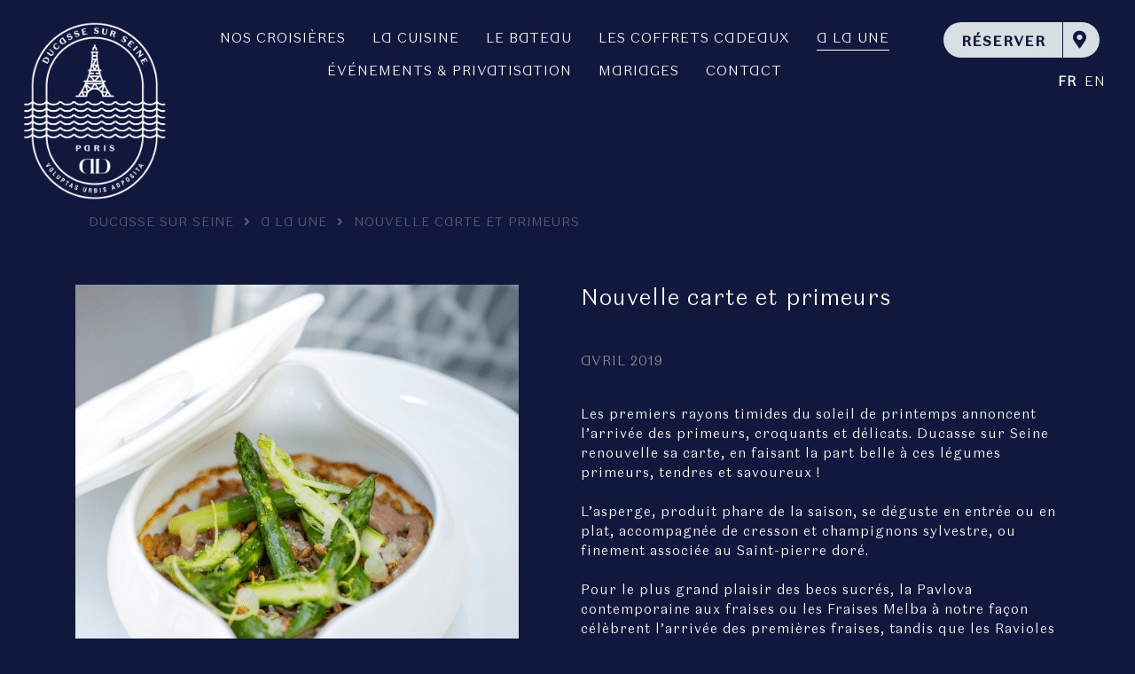

--- FILE ---
content_type: text/html;charset=UTF-8
request_url: http://ducasse-seine.com/fr/nouvelle-carte
body_size: 16525
content:
<!DOCTYPE HTML>
<html lang="fr">
    <head>
        <title>Nouvelle carte et primeurs | Ducasse sur Seine</title>
<meta charset="utf-8" />
<meta name="viewport" content="width=device-width, initial-scale=1, shrink-to-fit=no">

            <meta name="titre" content="Menus du restaurant Ducasse sur Seine" />
            <meta name="description" content="Découvrez la nouvelle carte du restaurant sur l'eau Ducasse sur Seine, qui met à l’honneur les plus  beaux produits de saison pour une croisière gastronomique pleine de saveur" />
    

<link rel="icon" type="image/png" href="http://ducasse-seine.com/user/themes/dss/assets/img/fav.png">
<link rel="stylesheet" href="https://use.fontawesome.com/releases/v5.7.1/css/all.css" integrity="sha384-fnmOCqbTlWIlj8LyTjo7mOUStjsKC4pOpQbqyi7RrhN7udi9RwhKkMHpvLbHG9Sr" crossorigin="anonymous">
<link rel="stylesheet" href="https://cdnjs.cloudflare.com/ajax/libs/magnific-popup.js/1.1.0/magnific-popup.min.css">

<!-- Google Tag Manager -->
<script>(function(w,d,s,l,i){w[l]=w[l]||[];w[l].push({'gtm.start':
new Date().getTime(),event:'gtm.js'});var f=d.getElementsByTagName(s)[0],
j=d.createElement(s),dl=l!='dataLayer'?'&l='+l:'';j.async=true;j.src=
'https://www.googletagmanager.com/gtm.js?id='+i+dl;f.parentNode.insertBefore(j,f);
})(window,document,'script','dataLayer','GTM-52JKDTD');</script>
<!-- End Google Tag Manager -->
<!-- Google tag (gtag.js) --> <script async src="https://www.googletagmanager.com/gtag/js?id=G-Z64FF66R4W"></script> <script> window.dataLayer = window.dataLayer || []; function gtag(){dataLayer.push(arguments);} gtag('js', new Date()); gtag('config', 'G-Z64FF66R4W'); </script>

        
    
    
<link href="/user/plugins/breadcrumbs/css/breadcrumbs.css?g-3c5144db" type="text/css" rel="stylesheet">
<link href="/user/plugins/form/assets/form-styles.css?g-3c5144db" type="text/css" rel="stylesheet">
<link href="/user/plugins/langswitcher/css/langswitcher.css?g-3c5144db" type="text/css" rel="stylesheet">
<link href="/user/plugins/login/css/login.css?g-3c5144db" type="text/css" rel="stylesheet">
<link href="/user/themes/dss/assets/css/bootstrap.min.css?g-3c5144db" type="text/css" rel="stylesheet">
<link href="/user/themes/dss/assets/css/dss-style.css?g-3c5144db" type="text/css" rel="stylesheet">



        	<link rel="alternate" hreflang="fr" href="http://ducasse-seine.com/fr/nouvelle-carte" />
	<link rel="alternate" hreflang="en" href="http://ducasse-seine.com/en/new-menu-and-early-vegetables" />
                    
        
                    <link href="/user/plugins/breadcrumbs/css/breadcrumbs.css?g-3c5144db" type="text/css" rel="stylesheet">
<link href="/user/plugins/form/assets/form-styles.css?g-3c5144db" type="text/css" rel="stylesheet">
<link href="/user/plugins/langswitcher/css/langswitcher.css?g-3c5144db" type="text/css" rel="stylesheet">
<link href="/user/plugins/login/css/login.css?g-3c5144db" type="text/css" rel="stylesheet">
<link href="/user/themes/dss/assets/css/bootstrap.min.css?g-3c5144db" type="text/css" rel="stylesheet">
<link href="/user/themes/dss/assets/css/dss-style.css?g-3c5144db" type="text/css" rel="stylesheet">

            <script src="/user/themes/dss/assets/js/bootstrap.js?g-3c5144db"></script>
<script src="/user/themes/dss/assets/js/dss-animate.js?g-3c5144db"></script>
<script src="/user/themes/dss/assets/js/send.js?g-3c5144db"></script>

            </head>
                         
        <body id="nouvelle-carte" class="blue">
                    <header  class="header pt-4 px-4 pb-4 pb-lg-1 pb-xl-0 justify-content-between justify-content-xl-around">
      <div class="logo-container mb-3">
        <div class="logo d-none d-lg-block">
                    <a href="/fr"><img src="/user/themes/dss/assets/img/DSS_LOGO_BLANC.png" class="img-fluid" alt="Logo Ducasse sur Seine"></a>
                  </div>
        <div class="logo2l d-xs-block d-lg-none">
                    <a href="/fr"><img src="/user/themes/dss/assets/img/logo-dss-2l-blanc.png" class="img-fluid" alt="Logo Ducasse sur Seine"></a>
                  </div>
      </div>
          <div class="navigation pt-2">
              <a href="#" class="menu-link" data-toggle="modal" data-target="#menu-mobile">
                <svg version="1.1" xmlns="http://www.w3.org/2000/svg" xmlns:xlink="http://www.w3.org/1999/xlink" x="0px" y="0px" width="34px" height="27px" viewBox="0 0 34 27" enable-background="new 0 0 34 27" xml:space="preserve">
                  <rect fill="#10183e" width="30" height="1"></rect>
                  <rect y="8" fill="#10183e" width="30" height="1"></rect>
                  <rect y="16" fill="#10183e" width="30" height="1"></rect>
                </svg>
              </a>
              <ul class="menu d-none d-lg-flex">
                <li><a href="/fr/croisieres-gastronomiques-paris">Nos croisières</a></li>
                <li><a href="/fr/la-cuisine">La cuisine</a></li>
                <li><a href="/fr/le-bateau">Le bateau</a></li>
                <!-- <li><a href="https://reservation.ducasse-seine.com/fr/gouter-paris-vue-tour-eiffel/" target="_blank">A quai</a></li> -->
                <li><a href="https://shop.ducasse-seine.com/" target="_blank">Les coffrets cadeaux</a></li>
                <li><a href="/fr/a-la-une" class="active">A la une</a></li>
                <li><a href="/fr/evenements-privatisation">Événements & privatisation</a></li>
                <li><a href="/fr/mariage">Mariages</a></li>
                <li><a href="/fr/contact">Contact</a></li>
              </ul>
          </div>
          <div class="nav-right">
              <div class="booking d-none d-lg-block">
                  <a class="reservation" href="https://reservation.ducasse-seine.com" target="_blank">Réserver</a>
                  <a class="info" href="#"><i class="fas fa-map-marker-alt"></i></a>
              </div>
              <div class="info-hover">
                  <div class="text">
                    <p class="title">Ducasse sur&nbsp;Seine</p>
                    <i class="fas fa-ship"></i> Port Debilly<br />
                    <i class="fas fa-subway"></i> Trocadéro<br />
                    <i class="fas fa-train"></i> Champs de Mars Tour Eiffel<br />
                    <i class="fas fa-car"></i> Place de Varsovie
                  </div>
                  <div class="map">
                    <img src="/user/themes/dss/assets/img/info/acces-dss.png" class="img-fluid" alt="Accès">
                  </div>
              </div>
              <div class="menu-mobile d-lg-none text-right">
                                <img src="/user/themes/dss/assets/img/DSS_VAGUE_FOOTER-BLANC.png" alt="Ducasse sur seine" width="60">
                                <div id="mo">
                  <div class="booking mt-4" style="margin-right: 0;">
                    <a class="reservation" href="https://reservation.ducasse-seine.com" target="_blank">Réserver</a>
                    <a class="info" href="#"><i class="fas fa-map-marker-alt"></i></a>
                  </div>
  
                  <ul class="menu-m text-right">
                    <li><a href="/fr/croisieres-gastronomiques-paris">Nos croisières</a></li>
                    <li><a href="/fr/la-cuisine">La cuisine</a></li>
                    <li><a href="/fr/le-bateau">Le bateau</a></li>
                    <!-- <li><a href="https://reservation.ducasse-seine.com/fr/gouter-paris-vue-tour-eiffel/" target="_blank">A quai</a></li> -->
                    <li><a href="https://shop.ducasse-seine.com/" target="_blank">Les coffrets cadeaux</a></li>
                    <li><a href="/fr/a-la-une" class="active">A la une</a></li>
                    <li><a href="/fr/evenements-privatisation">Événements & privatisation</a></li>
                    <li><a href="/fr/contact">Contact</a></li>
                  </ul>
                  <div class="d-md-none">
                    <div id="slang">
<ul>

                            
            <li class="lng"><a href="/fr/nouvelle-carte" id="lg-fr" class="external active">FR</a></li>
    

                                                    
            <li class="lng"><a href="/en/new-menu-and-early-vegetables" id="lg-en" class="external">EN</a></li>
    
</ul>
</div>                  </div>
                </div>
    
              </div>
              <div class="d-none d-lg-block">
                <div id="slang">
<ul>

                            
            <li class="lng"><a href="/fr/nouvelle-carte" id="lg-fr" class="external active">FR</a></li>
    

                                                    
            <li class="lng"><a href="/en/new-menu-and-early-vegetables" id="lg-en" class="external">EN</a></li>
    
</ul>
</div>              </div>

          </div>
    </header>

        <div class="main">
    <div class="content container">

      <div class="row">
        <div class="col-md-12 pb-5">
          <div class="container breadcrumbs">
            
<div id="breadcrumbs" class="clearfix" itemscope itemtype="http://schema.org/BreadcrumbList">
            <span itemprop="itemListElement" itemscope itemtype="http://schema.org/ListItem">
                                    <a itemscope itemtype="http://schema.org/Thing" itemprop="item" href="/fr" itemid="/fr">
                    <span itemprop="name">Ducasse sur Seine</span>
                </a>
                        <i class="fa fa-angle-right"></i>
                <meta itemprop="position" content="1" />
    </span>
        <span itemprop="itemListElement" itemscope itemtype="http://schema.org/ListItem">
                                    <a itemscope itemtype="http://schema.org/Thing" itemprop="item" href="/fr/a-la-une" itemid="/fr/a-la-une">
                    <span itemprop="name">A la une</span>
                </a>
                        <i class="fa fa-angle-right"></i>
                <meta itemprop="position" content="2" />
    </span>
        <span itemprop="itemListElement" itemscope itemtype="http://schema.org/ListItem">
                                    <span itemscope itemtype="http://schema.org/Thing" itemprop="item" itemid="/fr/nouvelle-carte">
                    <span itemprop="name">Nouvelle carte et primeurs</span>
                </span>
                            <meta itemprop="position" content="3" />
    </span>
    </div>
          </div>
        </div>
      </div>

      <div class="row">

        <div class="col-sm-12 col-md-6">
          <img src="/user/pages/05.a-la-une/19-04-nouvelle-carte-primeurs/nouvelle_carte_primeur.png?g-3c5144db" class="img-fluid" alt="Nouvelle carte et primeurs">
        </div>

        <div class="col-sm-12 col-md-6">
          <div class="description">
            <div class="page-title">
              <h1>Nouvelle carte et primeurs</h1>
            </div>
            <div class="news-date">
              avril 2019
            </div>

            <div>
            <p>Les premiers rayons timides du soleil de printemps annoncent l’arrivée des primeurs, croquants et délicats. Ducasse sur Seine renouvelle sa carte, en faisant la part belle à ces légumes primeurs, tendres et savoureux !
<br /><br />
L’asperge, produit phare de la saison, se déguste en entrée ou en plat, accompagnée de cresson et champignons sylvestre, ou finement associée au Saint-pierre doré.
<br /><br />
Pour le plus grand plaisir des becs sucrés, la Pavlova contemporaine aux fraises ou les Fraises Melba à notre façon célèbrent l’arrivée des premières fraises, tandis que les Ravioles d’agrumes, sorbet au citron de Menton invitent à profiter des derniers agrumes de saison.
<br><br></p>
<div class="button-cta">
  <a href="https://reservation.ducasse-seine.com/" class="btn-round" target="_blank">Nos croisières</a>
</div>
            </div>

            <div class="back-button">
              <a href="/fr/a-la-une">&lsaquo; Retour</a>
            </div>
          </div>
        </div>

      </div>

    </div>
</div>


                <div class="footer">
    <div id="footer-waves" class="d-flex justify-content-center">
            <span><img src="/user/themes/dss/assets/img/DSS_VAGUE_FOOTER-BLANC.png" alt="Les Collectionneurs" width="60"></span>
      
    </div>
    <div class="container-fluid">
      <div class="row">
        <div class="col-md-12 col-lg-4 text-lg-left text-center mb-3 pr-lg-5 mb-xl-0 pl-lg-5" style="min-height: 40px;">
          <a href="#" class="btn-round mr-0" id="btn-nl">Newsletter</a>          
          <div id="form-nl" class="">
            <form>
              <input type="text" placeholder="Entrez votre adresse email" id="nl-email" name="nl-email" class="form-control2">
              <input type="submit" class="btn-round" value="OK">
            </form>
            <div id="msg-nl">
              Merci pour votre inscription!
            </div>
          </div>
        </div>
        <div class="col-md-12 col-lg-8 text-lg-right text-center">
                    <a href="/fr/a-propos" rel="noopener" class="text-nowrap d-block mb-3 d-sm-inline mr-0 mr-sm-4">A propos</a>
                    <a href="/fr/presse" rel="noopener" class="text-nowrap d-block mb-3 d-sm-inline mr-0 mr-sm-4">Presse</a>
                    <a href="/fr/mentions-legales" rel="noopener" class="text-nowrap d-block mb-3 d-sm-inline mr-0 mr-sm-4">Mentions légales</a>
                    <a href="/fr/donnees-personnelles" rel="noopener" class="text-nowrap d-block mb-3 d-sm-inline mr-0 mr-sm-4">Politique de confidentialité</a>
                    <a href="/fr/donnees-personnelles" rel="noopener" class="text-nowrap d-block mb-3 d-sm-inline mr-0 mr-sm-4">Politique de gestion des cookies</a>
                    <a href="https://jobs.ducasse-paris.com/fr" target="_blank" rel="noopener">Rejoignez-nous</a>
        </div>
    </div>
    <div class="row pt-4 justify-content-center justify-content-sm-between">
      <div class="social ml-sm-5">
        <a href="https://www.instagram.com/Ducassesurseine" target="_blank" rel="noopener"><i class="fab fa-instagram"></i></a>
        <a href="https://www.facebook.com/DucasseSurSeine" target="_blank" rel="noopener" style="margin-left: -0.9em;"><i class="fab fa-facebook-square"></i></a>
        <a href="https://www.instagram.com/Ducassesurseine" target="_blank" rel="noopener"><i class="fab fa-linkedin"></i></a>
      </div>
      <div class="logo-footer mt-3 mt-sm-0">
                <a href="https://www.lescollectionneurs.com/" target="_blank" rel="noopener"><img src="/user/themes/dss/assets/img/DSS-LC-OMEGA-BLANC.png" alt="Les Collectionneurs" width="45"></a>
        
                <a href="https://www.ducasse-paris.com" target="_blank" rel="noopener"><img src="/user/themes/dss/assets/img/ducasse-paris-blanc.png" alt="DUCASSE Culture" width="180"></a>
              </div>
      <div class="mt-3 d-none d-lg-block mr-5">
        <span id="cpr">COPYRIGHT © 2021 DUCASSE SUR SEINE</span>
      </div>
    </div>
  </div>
  </div>

      
    
        <script src="https://code.jquery.com/jquery-1.12.4.min.js" integrity="sha256-ZosEbRLbNQzLpnKIkEdrPv7lOy9C27hHQ+Xp8a4MxAQ=" crossorigin="anonymous"></script>
    <script src="https://cdnjs.cloudflare.com/ajax/libs/magnific-popup.js/1.1.0/jquery.magnific-popup.min.js"></script>

            
    <script>
    var cv;
        
      cv = "ducasse sur seine-fr-EU";
        
    window.axeptioSettings = {
      clientId: "65f459383506a67369e3774f",
      cookiesVersion: cv,
      googleConsentMode: {
        default: {
          analytics_storage: "denied",
          ad_storage: "denied",
          ad_user_data: "denied",
          ad_personalization: "denied",
          wait_for_update: 500
        }
      }
    };
    
    (function(d, s) {
      var t = d.getElementsByTagName(s)[0], e = d.createElement(s);
      e.async = true; e.src = "//static.axept.io/sdk.js";
      t.parentNode.insertBefore(e, t);
    })(document, "script");
    </script>
    

<script src="/user/themes/dss/assets/js/bootstrap.js?g-3c5144db"></script>
<script src="/user/themes/dss/assets/js/dss-animate.js?g-3c5144db"></script>
<script src="/user/themes/dss/assets/js/send.js?g-3c5144db"></script>


        <!-- Google Tag Manager (noscript) -->
        <noscript><iframe src="https://www.googletagmanager.com/ns.html?id=GTM-52JKDTD" height="0" width="0" style="display:none;visibility:hidden"></iframe></noscript>
        <!-- End Google Tag Manager (noscript) -->

    </body>
            
    
</html>


--- FILE ---
content_type: text/css
request_url: http://ducasse-seine.com/user/themes/dss/assets/css/dss-style.css?g-3c5144db
body_size: 6270
content:
/* DSS Custom CSS */

@font-face {
  font-family: "domainesanstextducasse-light";
  src: url("../font/domainesanstextducasse-light.woff2") format("woff2"), url("../font/domainesanstextducasse-light.woff") format("woff");
  font-weight: normal;
  font-style: normal;
}

@font-face {
  font-family: "domainesanstextducasse-medium";
  src: url("../font/domainesanstextducasse-medium.woff2") format("woff2"), url("../font/domainesanstextducasse-medium.woff") format("woff");
  font-weight: normal;
  font-style: normal;
}

@font-face {
  font-family: "domainesanstext-italic";
  src: url("../font/domainesanstext-italic.woff2") format("woff2"), url("../font/domainesanstext-italic.woff") format("woff");
  font-weight: normal;
  font-style: normal;
}

@font-face {
  font-family: "domainesanstextducasse-bold";
  src: url("../font/domainesanstextducasse-bold.woff2") format("woff2"), url("../font/domainesanstextducasse-bold.woff") format("woff");
  font-weight: normal;
  font-style: normal;
}

/* General */
body {
  font-family: "domainesanstextducasse-light";
  font-size: 15px;
  letter-spacing: 1px;
  color: #10183e;
  background-color: #d7dfe2;
  padding: 0px;
  min-height: 100vh;
}
body#legals, body#personal-data, body#articles, body#error, body#contact.spe-size {
  overflow-y: scroll;
}
body#contact {
  overflow-x: hidden;
}
body .main {
  padding: 0 2em;
  background-color: #d7dfe2;
}
body.blue .main {
  background-color: #10183e;
}
h1, h2, h3, h4, h5, h6 {
  font-family: "domainesanstextducasse-light";
  margin-bottom: 20px;
}
h1 {
  font-size: 25px;
}
h2 {
  font-size: 25px;
}
.col, .col-1, .col-10, .col-11, .col-12, .col-2, .col-3, .col-4, .col-5, .col-6, .col-7, .col-8, .col-9, .col-auto, .col-lg, .col-lg-1, .col-lg-10, .col-lg-11, .col-lg-12, .col-lg-2, .col-lg-3, .col-lg-4, .col-lg-5, .col-lg-6, .col-lg-7, .col-lg-8, .col-lg-9, .col-lg-auto, .col-md, .col-md-1, .col-md-10, .col-md-11, .col-md-12, .col-md-2, .col-md-3, .col-md-4, .col-md-5, .col-md-6, .col-md-7, .col-md-8, .col-md-9, .col-md-auto, .col-sm, .col-sm-1, .col-sm-10, .col-sm-11, .col-sm-12, .col-sm-2, .col-sm-3, .col-sm-4, .col-sm-5, .col-sm-6, .col-sm-7, .col-sm-8, .col-sm-9, .col-sm-auto, .col-xl, .col-xl-1, .col-xl-10, .col-xl-11, .col-xl-12, .col-xl-2, .col-xl-3, .col-xl-4, .col-xl-5, .col-xl-6, .col-xl-7, .col-xl-8, .col-xl-9, .col-xl-auto {
  transition: all 0.3s ease-in-out;
}
a {
  color: #10183e;
  text-decoration: none;
}
a:hover {
  color: #10183e;
  text-decoration: none;
}
body#legals .description a {
  text-decoration: underline;
}
body#error .description a {
  text-decoration: underline;
}

ul {
  list-style: none;
  padding: 0;
}
ul.menu a::before {
  content: "";
  width: 100%;
  top: 110%;
  position: absolute;
  height: 1px;
  background-color: #10183e;
  -webkit-transform: perspective(1px) scale3d(0, 1, 1);
  -moz-transform: perspective(1px) scale3d(0, 1, 1);
  -ms-transform: perspective(1px) scale3d(0, 1, 1);
  -o-transform: perspective(1px) scale3d(0, 1, 1);
  transform: perspective(1px) scale3d(0, 1, 1);
  transform-origin: 0% 50%;
  -webkit-transform-origin: 0% 50%;
  -moz-transform-origin: 0% 50%;
  -ms-transform-origin: 0% 50%;
  -o-transform-origin: 0% 50%;
  -webkit-transition: transform 1s cubic-bezier(0.19, 1, 0.22, 1);
  -moz-transition: transform 1s cubic-bezier(0.19, 1, 0.22, 1);
  -ms-transition: transform 1s cubic-bezier(0.19, 1, 0.22, 1);
  -o-transition: transform 1s cubic-bezier(0.19, 1, 0.22, 1);
  transition: transform 1s cubic-bezier(0.19, 1, 0.22, 1);
}
ul a.active::before, ul.menu a:hover::before {
  -webkit-transform: perspective(1px) scale3d(1, 1, 1);
  -moz-transform: perspective(1px) scale3d(1, 1, 1);
  -ms-transform: perspective(1px) scale3d(1, 1, 1);
  -o-transform: perspective(1px) scale3d(1, 1, 1);
  transform: perspective(1px) scale3d(1, 1, 1);
  background-color: #10183e;
}

input#mailnl {
    width: 270px;
    font-size: 16px;
    color: #fff;
    border: 0;
    background-color: transparent;
    border: 1px solid #10183e;
    text-align: center;
    display: inline-block;
    vertical-align: super;
    outline: none;
    border-radius: 10px;
}
input#btnnews {
    background-color: transparent;
    border: 1px solid #10183e;
    border-radius: 25px;
    padding: 2px 13px;
    color: #10183e;
    vertical-align: super;
    cursor: pointer;
}
.content.container {
  padding-bottom: 3em;
}
.content img {
  max-width: 100%;
  height: auto;
}
.spe-size .content {
}
body#legals .content, body#personal-data .content, body#error .content {
  padding-top: 100px;
  padding-bottom: 100px;
}
body#articles .content {
}
body#articles .content .row .d-flex.align-items-center {
  height: auto;
}
.content .row .d-flex.align-items-center {
}
#a-la-une .content .row .d-flex.align-items-center {
}
.carousel {
  margin: 0 45px 0 30px;
}
.carousel-control-next, .carousel-control-prev {
  width: auto;
  color: #10183e;
  opacity: 1;
}
.carousel-control-next {
  right: 30px;
  position: fixed;
}
.carousel-control-prev {
  position: fixed;
  left: 30px;
}
.carousel-control-next:focus, .carousel-control-next:hover, .carousel-control-prev:focus, .carousel-control-prev:hover {
  color: #10183e;
}
.carousel-control-next-icon, .carousel-control-prev-icon {
  background-image: none;
  width: 20px;
  height: 40px;
}
.carousel-indicators {
  position: fixed;
  bottom: 60px;
}
.carousel-indicators li {
  background-color: transparent;
  text-indent: initial;
  width: auto;
  height: auto;
  margin: 0 30px;
  text-transform: uppercase;
  font-family: "domainesanstextducasse-medium";
  cursor: pointer;
}
.carousel-indicators li a {
  color: #555555;
}
.carousel-indicators .active {
  background-color: transparent;
}
.carousel-indicators li:first-child {
  display: none;
}
img.vague {
  position: absolute;
  top: 270px;
  left: -60px;
}
.margin-auto {
  margin: 0 auto;
}
.show-mobile {
  display: none;
}
.show-desktop {
  display: block;
}

/* Modal */
.modal-open .modal {
  padding: 0 !important;
  border: 10px solid #10183e;
}
.modal-open .modal .modal-dialog {
  max-width: 100%;
  /* margin: auto; */
}
.modal-backdrop {
  background: #fff;
}
.modal-backdrop.show {
  opacity: 1;
}
.modal-content {
  border: 0;
}
.modal-title {
  font-size: 25px;
  text-transform: uppercase;
}
.modal button.close {
  position: fixed;
  right: 30px;
  top: 0;
  z-index: 10;
}

/* CUSTOM FONTS */
.big-title h1 {
  z-index: 5;
  font-family: "domainesanstextducasse-light";
  font-size: 40px;
  letter-spacing: 1rem;
  text-transform: uppercase;
}
.subtitle {
  z-index: 5;
  font-family: "domainesanstextducasse-light";
  font-size: 25px;
  letter-spacing: 4px;
  text-transform: uppercase;
}
.title {
  z-index: 5;
}
.title h1, .title h2 {
  z-index: 5;
  width: 675px;
  font-family: "domainesanstextducasse-light";
  font-size: 50px;
  letter-spacing: 15px;
  text-transform: uppercase;
  margin-top: 30px;
  margin-bottom: 30px;
}
.page-title {
  font-family: "domainesanstextducasse-light";
  margin-bottom: 3em;
}
.description {
}
.description .intro {
}
.intro-texte, .intro-texte h2 {
  font-family: "domainesanstextducasse-medium";
  font-size: 16px;
  font-weight: bold;
  text-transform: uppercase;
  margin-bottom: 1em;
}
.description .special-details {
}
.button-cta {
  margin-top: 15px;
  letter-spacing: 2px;
  line-height: 30px;
  text-transform: uppercase;
}
.button-cta a {
  font-family: "domainesanstextducasse-medium";
  border-bottom: 1px solid #10183e;
}
.citation {
}
.citation .auteur {
  font-size: 13px;
  letter-spacing: 1px;
  text-align: right;
  margin: 15px 0;
}
.citation .auteur .job {
  font-family: "domainesanstextducasse-light";
}
body#legals .description, body#personal-data .description, body#error .description {
  max-width: 100%;
}
body#articles .description {
  max-width: 100%;
  min-width: 300px;
}

/* SPE SIZE */
.big-title {
  z-index: 5;
}
body.spe-size {
  font-size: 13px;
}
body.spe-size .logo {
  width: 165px;
}
body.spe-size .navigation {
  margin: 0 25px;
}
body.spe-size img.img-fluid {

}
body.spe-size .content .row .d-flex.align-items-center {
  height: 90vh;
}
body.spe-size .big-title h1 {
  font-size: 35px;
}
body.spe-size .title h1, body.spe-size .title h2 {
  font-size: 45px;
  letter-spacing: 12px;
}
body#a-la-une.spe-size .title h1 {
  font-size: 35px;
  letter-spacing: 10px;
}
body.spe-size .text .title h1, body.spe-size .text .title h2 {
  font-family: "domainesanstextducasse-light";
  font-size: 18px;
  line-height: 25px;
  letter-spacing: 1px;
  text-transform: uppercase;
  margin-bottom: 15px;
}
body.spe-size .info-hover {
  width: 280px;
  border-radius: 7em;
}
body.spe-size .text {
  padding: 0 25px;
  font-family: "domainesanstextducasse-medium";
  font-size: 12px;
  line-height: 22px;
}
div#booking-offer.spe-size img.img-fluid {
  max-height: 400px;
}
/* END SPE SIZE */

/* SPECIAL IE */
body.ie .carousel-indicators {
  display: none;
}
body.ie .modal button.close {
  position: fixed;
  right: 30px;
  top: 30px;
  z-index: 10;
}
/* END SPECIAL IE */

/* A LA UNE */
body#a-la-une .title {
  position: absolute;
  top: 60px;
}
body#a-la-une.spe-size .title {
  top: 0;
}
body#a-la-une .carousel-indicators li {
  display: inline-block;
  width: 12px;
  height: 12px;
  margin: 1px 5px;
  text-indent: -999px;
  cursor: pointer;
  border: 1px solid #10183e;
  border-radius: 10px;
}
body#a-la-une .carousel-indicators .active {
  width: 14px;
  height: 14px;
  margin: 0 5px;
  background-color: #10183e;
}
.news-info {
  padding: 25px 0;
}
.news-title {
  font-family: "domainesanstextducasse-medium";
  font-size: 1.2em;
  margin-bottom: 15px;
}
.news-date {
  color: #8e8f90;
  text-transform: uppercase;
  margin-bottom: 2.5em;
}
.news-info .button-cta {
  /* margin-top: 0; */
  text-transform: initial;
}
.back-button {
  font-size: 16px;
  margin-top: 100px;
}
.back-button a {
  color: #8e8f90;
}
/* END A LA UNE */

/*COOKIE BANNER*/
#cookie {
  position: fixed;
  z-index: 999;
  bottom: 0;
  left: 0;
  width: 100%;
  padding: 9px 30px 9px;
  background-color: #10183e;
  opacity: 0;
  -webkit-transform: translateY(100%);
  transform: translateY(100%);
  -webkit-transition: all 1s ease;
  transition: all 1s ease;
  white-space: normal;
}
#cookie .cookie-text a {
  color: #fff;
  text-decoration: underline !important;
}
#cookie p {
  margin: 0 auto;
}
#cookie .inner-cookie {
  width: 100%;
  display: flex;
  align-items: center;
}
#cookie.display {
  opacity: 1;
  -webkit-transform: translateY(0%);
  transform: translateY(0%);
}
#cookie .inner-cookie .cookie-text {
  padding-right: 20px;
  color: #fff;
  font-family: "domainesanstextducasse-light";
  line-height: 24px;
  letter-spacing: .05em;
}
.btn.close-cookie {
  text-align: center;
  display: inline-block;
  min-width: 4.5em;
  border: 1px solid #fff;
  letter-spacing: 0.1em;
  border-radius: 2em;
  transition: all ease-in .2s;
  background-color: #fff;
  font-weight: bold;
}
/* END COOKIE BANNER */

/* End General */

/* Header */
.header {
  z-index: 9;
  background-color: #d7dfe2;
  width: 100%;
  display: flex;
  position: sticky;
  top: 0;
}
.header.active {
}
.logo-container {
}
.logo {
  width: 165px;
}
.logo2l {
  width: 160px;
  margin-left: 5px;
  margin-top: 0px;
}
header {
}
.header table {
  width: 100%;
}
.header td {
  vertical-align: top;
}
.navigation {
  display: flex;
  justify-content: flex-end;
  align-items: flex-start;
}
.navigation ul > li {
  margin-right: 1em;
  margin-left: 1em;
  margin-bottom: 1em;
  text-align: center;
}
.navigation ul > li:last-child {
}
.navigation ul > li > a {
  position: relative;
  text-transform: uppercase;
  display: inline-block;
  max-width: none;
}
ul.menu {
  display: flex;
  flex-wrap: wrap;
  justify-content: center;
}
ul.menu a {
}
ul.menu a:hover {
}
#slang {
    float: right;
    margin-top: 1em;

}

#slang > ul {
  display: flex;

}
#slang li {
  margin-right: 35px;
}
#slang a.active {
  text-decoration: none;
  font-weight: bold;
}
.booking {
  text-align: right;
  min-width: 180px;
  margin-right: 1em;
}
.booking a.reservation {
  background-color: #10183e;
  padding: 11px 20px;
  color: #d7dfe2;
  font-family: "domainesanstextducasse-medium";
  height: 41px;
  text-transform: uppercase;
  border-top-left-radius: 25px;
  border-bottom-left-radius: 25px;
  display: inline-block;
  font-weight: bold;
  padding-right: 10px;
}
.booking a.info {
  background-color: #10183e;
  padding: 5px 14px 6px 12px;
  margin-left: -6px;
  border: 1px solid #d7dfe2;
  color: #d7dfe2;
  border-top-right-radius: 25px;
  border-bottom-right-radius: 25px;
  display: inline-block;
}
.booking a.info i {
  font-size: 20px;
  line-height: 30px;
  width: 20px;
  margin-left: -5px;
}
.info-hover {
  position: absolute;
  top: 90px;
  right: 10px;
  background-color: #10183e;
  color: #fff;
  padding: 50px 0 0;
  width: 350px;
  opacity: 0;
  visibility: hidden;
  transition: visibility 0s .3s, opacity .25s linear, transform .2s linear;
}
.info-hover.open {
  opacity: 1;
  visibility: visible;
  transition: opacity .25s linear, transform .2s linear;
  transform: translateY(0);
  z-index: 9999;
}
.info-hover .map {
  width: 100%;
}
.text {
  padding: 0 50px;
  font-family: "domainesanstextducasse-medium";
  font-size: 14px;
  line-height: 26px;
}
.text .title, .text .title h1, .text .title h2 {
  font-family: "domainesanstextducasse-light";
  font-size: 20px;
  line-height: 28px;
  letter-spacing: 1px;
  text-transform: uppercase;
  margin-top: 0;
}
.text i {
  font-size: 20px;
  line-height: 28px;
  width: 30px;
  height: 30px;
  text-align: center;
}
.menu-link {
  display: none;
}
.menu-mobile-hover .content, .video-hover .content, .reservation-hover .content {
  padding: 0 15px;
}
.menu-mobile-hover, .video-hover, .reservation-hover {
  position: fixed;
  opacity: 0;
  visibility: hidden;
  transition: visibility 0s .3s, opacity .25s linear, transform .2s linear;
}
.menu-mobile-hover.open, .video-hover.open, .reservation-hover.open {
  visibility: visible;
  opacity: 1;
  transition: opacity .25s linear, transform .2s linear;
  transform: translateY(0);
  z-index: 999;
  text-align: center;
  position: fixed;
  top: 0;
  left: 0;
  background-color: #fff;
  border: 10px solid #10183e;
  letter-spacing: 1px;
  color: #10183e;
  height: 100%;
  width: 100%;
}
.menu-mobile-hover.open .close, .video-hover.open .close, .reservation-hover.open .close {
  color: #10183e;
  padding: 20px;
}
ul.menu-mobile > li {
  margin-bottom: 10px;
}
ul.menu-mobile > li > a {
  position: relative;
  text-transform: uppercase;
}
ul > li > a:hover, ul > li > a.active {
  /*font-family: "domainesanstextducasse-medium";*/
}
a.link img {
  transition: all 0.3s ease-in-out;
}
a.link:hover img {
  transform: scale(1.1);
  transition: all 0.3s ease-in-out;
}
/* End Header */

/* Footer */
.footer {
  width: 100%;
  border-top: 1px solid #10183e;
  padding: 40px 0;
  padding-top: 80px;
  margin-top: 0px;
  clear: both;
  background-color: hsl(196, 16%, 86%);
}
.blue .footer {
  background-color: #10183e;
}
.footer a {
  text-transform: uppercase;
  margin-right: 1.5em;
}
.footer a i {
  font-size: 28px;
  margin-left: 10px;
}
.footer a:last-child i {
  margin: 0
}
/* End Footer */



/* Contact Form */
body.contactform {
  max-height: none!important;
  height: auto!important;
  overflow-y: auto!important;
  overflow-x: hidden;
  -webkit-overflow-scrolling: touch!important;
  width: 100%;
  word-wrap: break-word;
}

body.contactform main,
body.contactform section {
  width: 100%;
}

.field{
  text-align: left;
}

#contact .contact-form .empty, #contact .contact-form .false-time {
  border-color:red!important;
}

.ctc-form2 select {
  text-align: left;
  font-size: 14px;
  width: 100%;
  -webkit-appearance: none;
  -moz-appearance: none;
  appearance: none;
  cursor: pointer;
  color:  #fff;
  border: 0 solid #fff;
  background: transparent;
  letter-spacing: 0.15em;
  height: calc(2rem - 4px);
  padding: 0;
  border-bottom: 1px solid #fff;
  text-align: left;
  display: inline-block;
  transition: border-width 0.1s ease-in-out;
  vertical-align: middle;
  border-radius: 0;
  font-family: inherit;
  transition: all 0.2s ease-in-out;
  padding: 0px 5px;
  box-sizing: content-box!important;
  background-color: transparent;
}

#time-en select.meridiem {
  width: 22%;
  height: 34px;
}

#time-en input[type=number] {
  width: 31%;
}

select {
  -webkit-appearance: none;
}

#contact .contact-form .budget {
  display: none;
}

#contact .contact-form .resa-num {
  display: none;
}

#contact .contact-form .date-field {
  display: none;
}

#contact .contact-form .field .dropdown-arrow {
  position: absolute;
  top: calc(50% - 2.5px);
  right: 10px;
  width: 0;
  height: 0;
  border-left: 5px solid transparent;
  border-right: 5px solid transparent;
  border-top: 5px solid #10183e;
}

#contact .contact-form .field {
  margin: 12px 0;
  position: relative;
  max-width: 620px;
  font-size: 0;
  display: flex;
  justify-content: space-between;
  text-align: left;
}

#contact .contact-form input[type=text], #contact .contact-form input[type="email"] {
  width: 45%;
  font-size: 14px;
  padding: 5px;
}

#contact .contact-form .buttons .reset,
#contact .contact-form .buttons .submit {
  font-size: 0.8em;
  background: transparent;
  padding: 0.4em 0;
  text-align: center;
  display: inline-block;
  cursor: pointer;
  width: 4.5em;
  border-width: 1px;
  border-style: solid;
  border-color: #fff;
  color: #fff;
  letter-spacing: 0.1em;
  border-radius: 2em;
  vertical-align: bottom;
  height: 3em;
  transition: all ease-in .2s;
  width: 100px;
  text-transform: uppercase;
  margin-top: 10px;
}

#contact .contact-form .buttons .submit{
  background-color: #10183e;
  color: #fff;
  margin-top: 20px;
}

#contact .contact-form [type="checkbox"] {
  -webkit-appearance: checkbox !important;
  -moz-appearance: checkbox !important;
  appearance: checkbox !important;
  margin-right: .5em;
}

#contact .contact-form .sub-news {
  display: inline;
}

#contact .contact-form textarea {
  resize: none;
  width: 100%;
  padding: 6px;
  font-size: 14px;
  background: transparent;
  border: 1px solid #10183e;
  border-radius: .5em;
  margin-top: 10px;
  color: #10183e;
  font-family: inherit;
}

#contact .contact-form img {
  height: 20px;
  position: absolute;
  top: calc(50% - 15px);
  right: 0px;
}

#contact .contact-form .time input[type=number] {
  width: 45%;
  font-size: 14px;
}

#contact .contact-form .date {
  width: 45%;
  position: relative;
}

#contact .contact-form .date input[type="text"] {
  width: 100%;
  cursor: pointer;
}

#contact .contact-form .date .date-label {
  cursor: pointer;
}

#contact .contact-form .time {
  display: flex;
  width: 47%;
  justify-content: space-between;
}

#contact .contact-form input.hours, #contact .contact-form input.minutes {
  height: 20px;
}

.form-valid {
  height: 100%;
  z-index: 2;
  position: absolute;
  background-color: #fff;
  padding: 10%;
  width: 100%;
  width: calc(100% + 2px);
  border: 1px #fff solid;
  margin-left: -1px;
}

#contact .contact-form input[type=text], #contact .contact-form input[type="email"], #contact .contact-form input[type="number"] {
  border: 0 solid #10183e;
  background: transparent;
  letter-spacing: 0.05em;
  padding: 0;
  border-bottom: 1px solid #10183e;
  transition: border-width 0.1s ease-in-out;
  vertical-align: middle;
  border-radius: 0;
  font-family: inherit;
  transition: all 0.2s ease-in-out;
  padding: 5px;
  box-sizing: content-box!important;
  color: #10183e;
  outline: none;
}

option:invalid {
  color: #10183e !important;
}

select:required:invalid {
  color: #9e9e9e !important;
}

select:required:invalid {
  color: gray !important;
}

option:first {
  color: #10183e !important;
}

#contact .contact-form select {
  outline: none;
  color: #10183e;
}

#contact .contact-form select:focus {
  outline: none;
  color: #10183e;
}

.mandatory{
  text-align: right;
  font-size: .9em;
  color: #10183e;
  margin-bottom: 1em;
}

.scroll, .scroll section{
  height: 100%!important;
}

.ctc-form ::-webkit-input-placeholder { /* Chrome/Opera/Safari */
  color: #fff;
}
main ::-moz-placeholder { /* Firefox 19+ */
  color: #fff;
}
main :-ms-input-placeholder { /* IE 10+ */
  color: #fff;
}
main :-moz-placeholder { /* Firefox 18- */
  color: #fff;
}

/* End Contact Form */


/* Get Grav */

#slider .carousel-indicators {
  display: none;
}
#home #slider .carousel-indicators {
  display: flex;
}

/* End Get Grav */

li.lng {
  margin: 0 !important;
  padding-right: 0.6em;
}

.white-popup {
  position: relative;
  background: #FFF;
  padding: 20px;
  width: auto;
  max-width: 650px;
  margin: 20px auto;
  font-family: "domainesanstextducasse-medium";
  color: #10183e;
}

.carousel-item {
  display: block;
}
table#th, table#tr, table#td {
  border: none;
}

.h-title h1 {
  text-align: center;
  font-size: 55px;
  margin-top: -1em;
  line-height: 1.3em;
}
#p_home-1 img {
  border-radius: 50% 50% 0 0;
}
#p_home-1 {
  margin-bottom: 3em;
}
.img-alpha {
  display: block;
  width: 100%;
  height: auto;
}

.image {
  display: block;
  width: 100%;
  height: auto;
}
.o-title {
  font-size: 2em;
  color: white;
  padding-left: 1em;
  padding-top: 1em;
}
.overlay {
  position: absolute;
  top: 0;
  bottom: 0;
  left: 0;
  right: 0;
  height: 100%;
  width: 100%;
  opacity: 1;
  transition: .5s ease;
  background-color: rgba(0, 16, 82, 0.5);
  padding-left: 15px;
}
.cont-overlay:hover .overlay {
  opacity: 0;
}
#p_home-5 {
  margin-top: 5em;
}
#p_home-5 img {
  border-radius: 0 0 50% 50%;
}
#p_home-5 p {
  max-width: 1024px;
  font-size: 1.4em;
  margin: auto;
}
#footer-waves {
  margin-bottom: 3em;
  background-color: #d7dfe2;
}
#footer-waves span {
  background-color: #d7dfe2;
  padding: 0 25px;
  margin-top: -100px;
}
@media (min-width: 576px) {
  .logo-footer {
    margin-left: 13em;
  }
}
.footer .social {
  padding-top: 1em;
}
.offers-intro {
  padding-right: 2em;
}
.offers-intro h2, .offers-intro h1, #contact h1 {
  font-style: italic;
  font-size: 2.2em;
  letter-spacing: 3px;
  margin-bottom: 2em;
}
.offer-container {
  display: flex;
  flex-wrap: wrap;
  justify-content: flex-start;
  align-items: stretch;
}
.offer {
    float: left;
    margin-bottom: 3em;
    padding: 0 2em;
}
.offer.border {
  border-right: 1px solid #10183e !important;
}
.offer-title {
  text-transform: uppercase;
  font-weight: bold;
  margin-top: 3em;
  margin-bottom: 1em;
  min-height: 2em;
}
.offer-pic img {
    max-width: 100%;
    height: auto;

}
.offer-content {
    margin-bottom: 2em;
}
.offer-box {
    display: flex;
    flex-direction: column;
    justify-content: flex-start;
    height: 100%;
}
.offer-btn {
}
.offer-wave img {
  max-width: 65px;
}
.offer .price {
  font-size: 1.2em;
  font-weight: bold;
}
.btn-round {
  background-color: transparent;
  border: 1px solid #10183e;
  border-radius: 25px;
  padding: 8px 15px;
  color: #10183e;
  vertical-align: super;
  cursor: pointer;
  text-transform: uppercase;
  white-space: nowrap;
  font-size: 15px;
}
.btn-round:hover {
  background-color: #10183e;
  transition: .5s ease;
  color: #fff;
}
.btn-resa .btn-round {
  background-color: #10183e !important;
  color: #fff;
}
.bb-container {
}
.bb-content {
    width: 100%;
    padding: 3em;
    background-color: #10183e;
    color: white;
    text-align: center;
}
.bb-title {
    text-transform: uppercase;
    font-weight: bold;
    padding-bottom: 2em;
}
.bb-btn {
  background-color: #10183e;
  border: 1px solid #fff;
  border-radius: 25px;
  padding: 7px 15px;
  color: #fff;
  vertical-align: super;
  cursor: pointer;
  text-transform: uppercase;
  display: inline-block;
  margin: auto;
  margin-top: 2em;
}
.bb-btn a {
    color: white;
    font-weight: bold;
}
.bb-btn-white {
  background-color: #fff;
  border: 1px solid #10183e;
  border-radius: 25px;
  padding: 7px 15px;
  color: #10183e;
  vertical-align: super;
  cursor: pointer;
  text-transform: uppercase;
  display: inline-block;
  margin: auto;
  margin-top: 2em;
}
.bb-btn-white a {
    color: #10183e;
    font-weight: bold;
}

body.blue {
  background-color: #10183e;
  color: #fff;
}
body.blue .header {
  background-color: #10183e;
  color: #fff;
}
body.blue a {
  background-color: #10183e;
  color: #fff;
}
.blue .booking a.reservation {
  background-color: #d7dfe2;
  padding: 11px 20px;
  color: #10183e;
  font-family: "domainesanstextducasse-medium";
  height: 40px;
  text-transform: uppercase;
  border-top-left-radius: 25px;
  border-bottom-left-radius: 25px;
  display: inline-block;
}
.blue .booking a.info {
  background-color: #d7dfe2;
  padding: 5px 14px 5px 12px;
  margin-left: -6px;
  border: 1px solid #10183e;
  color: #10183e;
  border-top-right-radius: 25px;
  border-bottom-right-radius: 25px;
  display: inline-block;
}
.blue .footer {
  border-top: 1px solid white;
}
.blue #footer-waves span {
  background-color: #10183e;
}
.blue .btn-round {
  background-color: transparent;
  border: 1px solid #d7dfe2;
  border-radius: 25px;
  padding: 8px 15px;
  color: #d7dfe2;
  vertical-align: super;
  cursor: pointer;
  text-transform: uppercase;
}
.blue .btn-round:hover {
  background-color: #fff;
  color: #10183e;
  transition: .5s ease;
}

.blue ul.menu a::before {
  content: "";
  width: 100%;
  top: 110%;
  position: absolute;
  height: 1px;
  background-color: #fff;
  -webkit-transform: perspective(1px) scale3d(0, 1, 1);
  -moz-transform: perspective(1px) scale3d(0, 1, 1);
  -ms-transform: perspective(1px) scale3d(0, 1, 1);
  -o-transform: perspective(1px) scale3d(0, 1, 1);
  transform: perspective(1px) scale3d(0, 1, 1);
  transform-origin: 0% 50%;
  -webkit-transform-origin: 0% 50%;
  -moz-transform-origin: 0% 50%;
  -ms-transform-origin: 0% 50%;
  -o-transform-origin: 0% 50%;
  -webkit-transition: transform 1s cubic-bezier(0.19, 1, 0.22, 1);
  -moz-transition: transform 1s cubic-bezier(0.19, 1, 0.22, 1);
  -ms-transition: transform 1s cubic-bezier(0.19, 1, 0.22, 1);
  -o-transition: transform 1s cubic-bezier(0.19, 1, 0.22, 1);
  transition: transform 1s cubic-bezier(0.19, 1, 0.22, 1);
}
.blue ul a.active::before, .blue ul.menu a:hover::before {
  -webkit-transform: perspective(1px) scale3d(1, 1, 1);
  -moz-transform: perspective(1px) scale3d(1, 1, 1);
  -ms-transform: perspective(1px) scale3d(1, 1, 1);
  -o-transform: perspective(1px) scale3d(1, 1, 1);
  transform: perspective(1px) scale3d(1, 1, 1);
  background-color: #fff;
}

.menu-mobile {
  cursor: pointer;
}

#nos-croisieres-evenements #p_info-1 {
  color: #fff;
  padding: 3em;
  background-color: #10183e;
  margin-bottom: 3em;
  width: 100%;
}
#video-fs {
  width: 100%;
  height: 100vh;
  pointer-events: none;
  overflow: hidden;
  transition: all 1.5s ease-in-out;
}  
#video-fs iframe {
  width: 100%;
  height: 56.25vw; /* Given a 16:9 aspect ratio, 9/16*100 = 56.25 */
  min-height: 100vh;
  /*min-width: 177.77vh; /* Given a 16:9 aspect ratio, 16/9*100 = 177.77 */
  position: absolute;
  top: 50%;
  left: 50%;
  transform: translate(-50%, -50%);
}
#video-fs #v-logo {
  position: absolute;
  top: 50%;
  left: 50%;
  transform: translate(-50%, -50%);
  opacity: 0.7;
  max-width: 90%;
}
.icon-scroll2 img {
  width: 40px;
  opacity: 0.8;
}
/* Jump Effect For Icons */

@-webkit-keyframes jump-icon {

  0%, 20%, 80%, 100% {
    -webkit-transform: translateY(0);
    transform: translateY(0);
  }

  50% {
    -webkit-transform: translateY(-15px);
    transform: translateY(-15px);
  }
}

@keyframes jump-icon {

  0%, 20%, 80%, 100% {
    -webkit-transform: translateY(0);
    transform: translateY(0);
  }

  50% {
    -webkit-transform: translateY(-15px);
    transform: translateY(-15px);
  }
}

.jump {
  -webkit-animation: jump-icon 2s infinite ease-in-out;
  animation: jump-icon 2s infinite ease-in-out;
  /* Prevent first frame from flickering when animation starts */

}

.icon-scroll2,
.icon-scroll,
.icon-scroll:before {
  position: absolute;
  left: 49%;
  bottom: 20px;
}
.icon-scroll {
  width: 40px;
  height: 70px;
  margin-left: -20px;
  bottom: 20px;
  margin-top: -35px;
  box-shadow: inset 0 0 0 1px #fff;
  border-radius: 25px;
}
.icon-scroll:before {
  content: '';
  width: 8px;
  height: 8px;
  background: #fff;
  margin-left: -4px;
  top: 8px;
  border-radius: 4px;
  animation-duration: 1.5s;
  animation-iteration-count: infinite;
  animation-name: scroll;
}

@keyframes scroll {
  0% {
    opacity: 1;
  }
  100% {
    opacity: 0;
    transform: translateY(46px);
  }
}

.news-image {
  background-color: #10183e;

}
.news-image img {
  object-fit: cover;
  opacity: 0.6;
  transition: .8s ease;
}
.news-image img:hover {
  object-fit: cover;
  opacity: 1;
  transition: .8s ease;
}
.breadcrumbs .bcont {
  position: absolute;
  margin-top: 0.4em;
  width: 50%;
}
#breadcrumbs {
  font-size: 0.9em;
  line-height: 1.4em;
  padding-left: 0rem;
  text-transform: uppercase;
  text-align: left;
  color:#8e8f90;
  opacity: 0.6;
  margin-bottom: 1em;
}
#breadcrumbs a {
  color:#8e8f90;
}
#breadcrumbs span {
  display: inline-block;
  padding: 0;
}
#breadcrumbs span:first-child {
  padding-left: 0;
}
#breadcrumbs i {
  display: inline-block;
  width: 20px;
  text-align: center;
}
.menu-m {
  margin-top: 1.3em;
}
.menu-m li {
  margin: 1em 0;
  text-transform: uppercase;
}
#mo {
  display: none;
}
@media (max-width: 512px) {
  .h-title h1 {
    font-size: 45px;
  }  

}
.form-control {
  outline: none;
  background-color: #10183e !important;
  color: #fff !important;
  border: none;
  border-bottom: 1px white solid;
  border-radius: 0;
}
.ctc-form label {
  display: none;
}
#contact h1 {
  margin-bottom: 2em;
  margin-top: 0px;
}
.col-ctc {
  margin-top: 0;
  margin-bottom: 2em;
}
.field-ctc {
  margin-bottom: 0.8em;
}
.field-ctc .form-input-wrapper  label {
  margin-left: 0.6em;
  text-align: right;
}
#p_info-2 {
  margin-top: 5em;
}
#p_cinfo-0 {
  width: 100%;
}
#video-fs {
  width: 100%;
  height: 100vh;
  pointer-events: none;
  overflow: hidden;
  transition: all 1.5s ease-in-out;
}  
#video-fs iframe {
  width: 100%;
  height: 56.25vw; /* Given a 16:9 aspect ratio, 9/16*100 = 56.25 */
  min-height: 100vh;
  /*min-width: 177.77vh; /* Given a 16:9 aspect ratio, 16/9*100 = 177.77 */
  position: absolute;
  top: 50%;
  left: 50%;
  transform: translate(-50%, -50%);
}
#video-fs #v-logo {
  position: absolute;
  top: 50%;
  left: 50%;
  transform: translate(-50%, -50%);
  opacity: 0.7;
  max-width: 90%;
}

video {
  position: fixed;
  top: 50%;
  left: 50%;
  min-width: 100%;
  min-height: 100%;
  width: auto;
  height: auto;
  -moz-transform: translateX(-50%) translateY(-50%);
  -ms-transform: translateX(-50%) translateY(-50%);
  -webkit-transform: translateX(-50%) translateY(-50%);
  transform: translateX(-50%) translateY(-50%);
  background-size: cover;
  -webkit-transition: 1s opacity;
  transition: 1s opacity;
  background-attachment: fixed;
  z-index: -999;
}

#home .container {
  background-color: #d7dfe2;
}
.notices.success.green {
  color: cyan;
}
#form-nl {
  display: none;
}
#form-nl .btn-round {
  padding: 9px;
}
#nl-email {
  background: transparent;
  border: none;
  border-bottom: 1px #10183e solid;
  min-width: 14em;

}
#msg-nl {
  display: none;
}

--- FILE ---
content_type: application/javascript
request_url: http://ducasse-seine.com/user/themes/dss/assets/js/dss-animate.js?g-3c5144db
body_size: 3335
content:
jQuery(document).on("click", ".info", function (e) {
  e.preventDefault();
  jQuery(this).toggleClass('open');
  jQuery('.info-hover').toggleClass('open');
  if (jQuery('.info').hasClass('open')) {
    jQuery(this).html('<i class="fas fa-times"></i>');
  }
  else {
    jQuery(this).html('<i class="fas fa-map-marker-alt"></i>');
  }
});

jQuery('body#contact form.contact-form .date input.date-picker').click(function () {
  jQuery('label.date-label img').trigger('click');
});

// jQuery(document).on("click", "#contact .contact-form .date", function(e) {
//     e.preventDefault();
//     jQuery('label.date-label img').trigger('click');
// });

jQuery(window).scroll(function () {
  var $height = jQuery(window).scrollTop();
  if ($height > 10) {
    jQuery('.header').addClass('active');
  } else {
    jQuery('.header').removeClass('active');
  }
});

var Froogaloop = function () {
  function e(a) { return new e.fn.init(a) } function g(a, c, b) { if (!b.contentWindow.postMessage) return !1; a = JSON.stringify({ method: a, value: c }); b.contentWindow.postMessage(a, h) } function l(a) {
    var c, b; try { c = JSON.parse(a.data), b = c.event || c.method } catch (e) { } "ready" != b || k || (k = !0); if (!/^https?:\/\/player.vimeo.com/.test(a.origin)) return !1; "*" === h && (h = a.origin); a = c.value; var m = c.data, f = "" === f ? null : c.player_id; c = f ? d[f][b] : d[b]; b = []; if (!c) return !1; void 0 !== a && b.push(a); m && b.push(m); f && b.push(f);
    return 0 < b.length ? c.apply(null, b) : c.call()
  } function n(a, c, b) { b ? (d[b] || (d[b] = {}), d[b][a] = c) : d[a] = c } var d = {}, k = !1, h = "*"; e.fn = e.prototype = {
    element: null, init: function (a) { "string" === typeof a && (a = document.getElementById(a)); this.element = a; return this }, api: function (a, c) { if (!this.element || !a) return !1; var b = this.element, d = "" !== b.id ? b.id : null, e = c && c.constructor && c.call && c.apply ? null : c, f = c && c.constructor && c.call && c.apply ? c : null; f && n(a, f, d); g(a, e, b); return this }, addEvent: function (a, c) {
      if (!this.element) return !1;
      var b = this.element, d = "" !== b.id ? b.id : null; n(a, c, d); "ready" != a ? g("addEventListener", a, b) : "ready" == a && k && c.call(null, d); return this
    }, removeEvent: function (a) { if (!this.element) return !1; var c = this.element, b = "" !== c.id ? c.id : null; a: { if (b && d[b]) { if (!d[b][a]) { b = !1; break a } d[b][a] = null } else { if (!d[a]) { b = !1; break a } d[a] = null } b = !0 } "ready" != a && b && g("removeEventListener", a, c) }
  }; e.fn.init.prototype = e.fn; window.addEventListener ? window.addEventListener("message", l, !1) : window.attachEvent("onmessage", l); return window.Froogaloop =
    window.$f = e
}();

var iframe = $('#video-prez')[0];

var player = $f(iframe);

$('#video-dss button.close').click(function () {
  player.api('pause');
});

$('a.video').click(function () {
  player.api('play');
});

/* COOKIES */
/**
* Minified by jsDelivr using UglifyJS v3.1.10.
* Original file: /npm/js-cookie@2.2.0/src/js.cookie.js
*
* Do NOT use SRI with dynamically generated files! More information: https://www.jsdelivr.com/using-sri-with-dynamic-files
*/
!function (e) { var n = !1; if ("function" == typeof define && define.amd && (define(e), n = !0), "object" == typeof exports && (module.exports = e(), n = !0), !n) { var o = window.Cookies, t = window.Cookies = e(); t.noConflict = function () { return window.Cookies = o, t } } }(function () { function e() { for (var e = 0, n = {}; e < arguments.length; e++) { var o = arguments[e]; for (var t in o) n[t] = o[t] } return n } function n(o) { function t(n, r, i) { var c; if ("undefined" != typeof document) { if (arguments.length > 1) { if ("number" == typeof (i = e({ path: "/" }, t.defaults, i)).expires) { var a = new Date; a.setMilliseconds(a.getMilliseconds() + 864e5 * i.expires), i.expires = a } i.expires = i.expires ? i.expires.toUTCString() : ""; try { c = JSON.stringify(r), /^[\{\[]/.test(c) && (r = c) } catch (e) { } r = o.write ? o.write(r, n) : encodeURIComponent(String(r)).replace(/%(23|24|26|2B|3A|3C|3E|3D|2F|3F|40|5B|5D|5E|60|7B|7D|7C)/g, decodeURIComponent), n = (n = (n = encodeURIComponent(String(n))).replace(/%(23|24|26|2B|5E|60|7C)/g, decodeURIComponent)).replace(/[\(\)]/g, escape); var s = ""; for (var f in i) i[f] && (s += "; " + f, !0 !== i[f] && (s += "=" + i[f])); return document.cookie = n + "=" + r + s } n || (c = {}); for (var p = document.cookie ? document.cookie.split("; ") : [], d = /(%[0-9A-Z]{2})+/g, u = 0; u < p.length; u++) { var l = p[u].split("="), C = l.slice(1).join("="); this.json || '"' !== C.charAt(0) || (C = C.slice(1, -1)); try { var g = l[0].replace(d, decodeURIComponent); if (C = o.read ? o.read(C, g) : o(C, g) || C.replace(d, decodeURIComponent), this.json) try { C = JSON.parse(C) } catch (e) { } if (n === g) { c = C; break } n || (c[g] = C) } catch (e) { } } return c } } return t.set = t, t.get = function (e) { return t.call(t, e) }, t.getJSON = function () { return t.apply({ json: !0 }, [].slice.call(arguments)) }, t.defaults = {}, t.remove = function (n, o) { t(n, "", e(o, { expires: -1 })) }, t.withConverter = n, t } return n(function () { }) });

function initcookies() {
  Cookies.set('Ducasse sur Seine', 1, { expires: 365 });
  //console.log("cookies set");
};

$(".close-cookie").click(function (event) {
  event.preventDefault();
  initcookies();
  $("#cookie").toggleClass('display');
});

function superinit() {
  var cookies_data = Cookies.get('Ducasse sur Seine');
  if (Cookies.get('Ducasse sur Seine')) {
    //console.log("cookies");
  } else {
    //console.log("no cookies");
    $("#cookie").toggleClass('display');
  }
}

document.addEventListener("DOMContentLoaded", function (event) {
  superinit();
});

/* END COOKIES */

/* SLIDER */
jQuery(document).ready(function () {
  if (jQuery(window).width() > 1023) {
    if (jQuery('.carousel-inner .carousel-item:first').hasClass('active')) {
      jQuery('.carousel-control-prev').hide();
    } else if (jQuery('.carousel-inner .carousel-item:last').hasClass('active')) {
      jQuery('.carousel-control-next').hide();
    } else {
      jQuery('.carousel-control-prev').show();
      jQuery('.carousel-control-next').show();
    }

    jQuery('#slider').on('slid.bs.carousel', checkitem);

    function checkitem()                        // check function
    {
      if (jQuery('.carousel-inner .carousel-item:first').hasClass('active')) {
        jQuery('.carousel-control-prev').fadeOut();
      } else if (jQuery('.carousel-inner .carousel-item:last').hasClass('active')) {
        jQuery('.carousel-control-next').fadeOut();
      } else {
        jQuery('.carousel-control-prev').fadeIn();
        jQuery('.carousel-control-next').fadeIn();
      }
    }
    jQuery('body').bind('mousewheel', function (e) {
      if (jQuery(window).width() > 1023) {
        if (e.originalEvent.wheelDelta / 120 > 0) {
          jQuery('.carousel-control-prev').trigger('click');
        }
        else {
          jQuery('.carousel-control-next').trigger('click');
        }
      }
    });
  }
  jQuery('body').on('keydown', function (e) {
    var code = e.keyCode;
    if (code == 39) {
      jQuery('.carousel-control-next').trigger("click");
    }
    if (code == 37) {
      jQuery('.carousel-control-prev').trigger("click");
    }
  });
});

/* END SLIDER */

/* SPE SIZE 
jQuery(document).ready(function () {
  if (jQuery(window).height() < 700) {
    jQuery('body').addClass('spe-size');
    jQuery('div#booking-offer').addClass('spe-size');
  }
  else {
    jQuery('body').removeClass('spe-size');
    jQuery('div#booking-offer').removeClass('spe-size');
  }
  jQuery(window).resize(function () {
    if (jQuery(window).height() < 700) {
      jQuery('body').addClass('spe-size');
      jQuery('div#booking-offer').addClass('spe-size');
    }
    else {
      jQuery('body').removeClass('spe-size');
      jQuery('div#booking-offer').removeClass('spe-size');
    }
  });
});

/* END SIZE */

/* Contact form auto select */

var hash_check = window.location.hash;
if (hash_check == '#groupes') {
  jQuery('.contact-form .subject').val('groups').trigger('change');
}

jQuery('#spe-contact').click(function () {
  location.reload();
});

/* END Contact form auto select */

if (navigator.appName == 'Microsoft Internet Explorer' || !!(navigator.userAgent.match(/Trident/) || navigator.userAgent.match(/rv:11/)) || (typeof $.browser !== "undefined" && $.browser.msie == 1)) {
  jQuery('body').addClass('ie');
}

if (jQuery('#alert-popup').length > 0) {

  $.magnificPopup.open({
    items: {
      src: '#alert-popup', // can be a HTML string, jQuery object, or CSS selector
      type: 'inline'
    }
  });

}

if($('body').length > 0) {
  $(document).on('scroll', function() {
      //console.log($(this).scrollTop());
      if( $(this).scrollTop() >= 200 && $(window).width() > 992) {
          $('.logo').removeClass('d-lg-block');
          $('.logo2l').removeClass('d-lg-none');
          //$('.header').css('position', 'fixed');
      }
      else if( $(this).scrollTop() == 0 && $(window).width() > 992) {
        $('.logo').addClass('d-lg-block');
        $('.logo2l').addClass('d-lg-none');
        //$('.header').css('position', 'relative');
      }

  });
}

jQuery('.menu-mobile img').click(function () {
  jQuery('#mo').slideToggle();
});

$('#btn-nl').on('click', function() {
    $(this).hide();
    $('#form-nl').slideToggle();
    return false;

});

$('#form-nl .btn-round').on('click', function() {
  $('#form-nl form').hide();
  $('#msg-nl').fadeToggle();
  return false;

});


--- FILE ---
content_type: application/javascript
request_url: http://ducasse-seine.com/user/themes/dss/assets/js/send.js?g-3c5144db
body_size: 854
content:
$('input').keypress(function(e) {
  if(e.which == 13) {
    $('#btnnews').focus().click();
  }
});

$('#btnnews').click(function() {
  var email_nl = $('#mailnl').val();
  var pattern = /^((([a-z]|\d|[!#\$%&'\*\+\-\/=\?\^_`{\|}~]|[\u00A0-\uD7FF\uF900-\uFDCF\uFDF0-\uFFEF])+(\.([a-z]|\d|[!#\$%&'\*\+\-\/=\?\^_`{\|}~]|[\u00A0-\uD7FF\uF900-\uFDCF\uFDF0-\uFFEF])+)*)|((\x22)((((\x20|\x09)*(\x0d\x0a))?(\x20|\x09)+)?(([\x01-\x08\x0b\x0c\x0e-\x1f\x7f]|\x21|[\x23-\x5b]|[\x5d-\x7e]|[\u00A0-\uD7FF\uF900-\uFDCF\uFDF0-\uFFEF])|(\\([\x01-\x09\x0b\x0c\x0d-\x7f]|[\u00A0-\uD7FF\uF900-\uFDCF\uFDF0-\uFFEF]))))*(((\x20|\x09)*(\x0d\x0a))?(\x20|\x09)+)?(\x22)))@((([a-z]|\d|[\u00A0-\uD7FF\uF900-\uFDCF\uFDF0-\uFFEF])|(([a-z]|\d|[\u00A0-\uD7FF\uF900-\uFDCF\uFDF0-\uFFEF])([a-z]|\d|-|\.|_|~|[\u00A0-\uD7FF\uF900-\uFDCF\uFDF0-\uFFEF])*([a-z]|\d|[\u00A0-\uD7FF\uF900-\uFDCF\uFDF0-\uFFEF])))\.)+(([a-z]|[\u00A0-\uD7FF\uF900-\uFDCF\uFDF0-\uFFEF])|(([a-z]|[\u00A0-\uD7FF\uF900-\uFDCF\uFDF0-\uFFEF])([a-z]|\d|-|\.|_|~|[\u00A0-\uD7FF\uF900-\uFDCF\uFDF0-\uFFEF])*([a-z]|[\u00A0-\uD7FF\uF900-\uFDCF\uFDF0-\uFFEF])))\.?$/i;

  if(pattern.test(email_nl))  {
    $.ajax({
      url: '/contact/assets/js/send.php', // Le nom du fichier indiqué dans le formulaire
      type: 'POST', // La méthode indiquée dans le formulaire (get ou post)
      data: 'nom=' + email_nl, // Je sérialise les données (j'envoie toutes les valeurs présentes dans le formulaire)
      dataType : 'html',
      success: function(html) {

        $('#mailnl')
        .val('')
        .attr('placeholder', 'Merci de votre inscription')
        .delay(3000)
        .queue(function(next2){$(this).attr('placeholder', 'Votre adresse email').initplaceholder(); next2();
        });
      }
   });
  }
  else {
    $('#mailnl')
    .val('')
    .attr('placeholder', 'Email invalide')
    .delay(3000)
    .queue(function(next2){$(this).attr('placeholder', 'Votre adresse email').initplaceholder(); next2();
    });
  }
});

$('.ctc-form select').on('change', function() {
  console.log($(this).val());
  sujet = $(this).val();
  if(sujet == 'groups' || sujet == 'company' || sujet == 'mariage' || sujet == 'partner') {
    $('#emailto').val('Event@ducasse-paris.com');
  }
});

